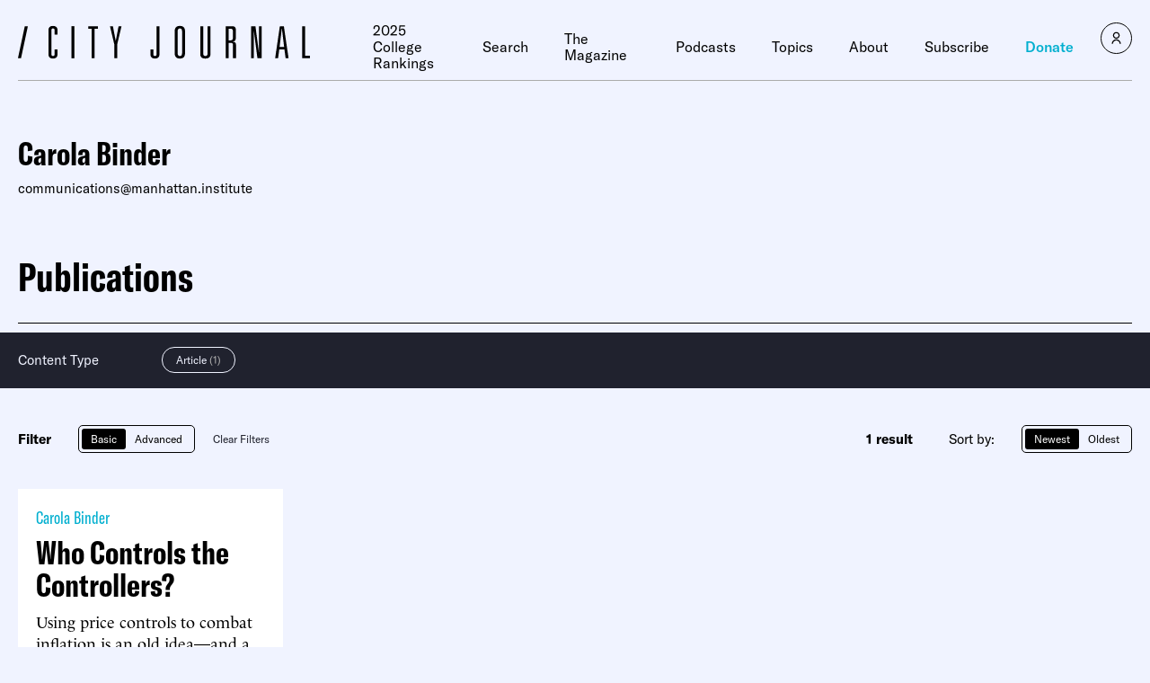

--- FILE ---
content_type: text/javascript;charset=utf-8
request_url: https://p1cluster.cxense.com/p1.js
body_size: 100
content:
cX.library.onP1('v9u5fd87nm3n3fcrwxcttijnp');


--- FILE ---
content_type: text/javascript;charset=utf-8
request_url: https://id.cxense.com/public/user/id?json=%7B%22identities%22%3A%5B%7B%22type%22%3A%22ckp%22%2C%22id%22%3A%22mkm8rilnse2po5fd%22%7D%2C%7B%22type%22%3A%22lst%22%2C%22id%22%3A%22v9u5fd87nm3n3fcrwxcttijnp%22%7D%2C%7B%22type%22%3A%22cst%22%2C%22id%22%3A%22v9u5fd87nm3n3fcrwxcttijnp%22%7D%5D%7D&callback=cXJsonpCB1
body_size: 208
content:
/**/
cXJsonpCB1({"httpStatus":200,"response":{"userId":"cx:1nxbbmrhonvmd3varf48b0wwi6:25xu7y83t5rpy","newUser":false}})